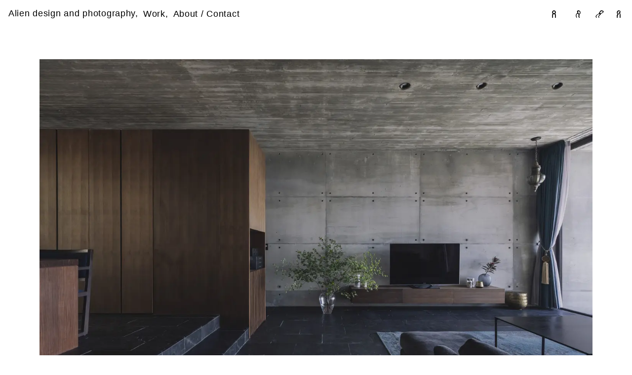

--- FILE ---
content_type: text/html; charset=UTF-8
request_url: https://aliendp.com/works/hatakeyama/
body_size: 5110
content:
<!DOCTYPE html>
<html lang="ja">
<head prefix="og: http://ogp.me/ns# fb: http://ogp.me/ns/fb# article: http://ogp.me/ns/article#">
<!-- Global site tag (gtag.js) - Google Analytics -->
<script async src="https://www.googletagmanager.com/gtag/js?id=G-TQTRGEBJBH"></script>
<script>
  window.dataLayer = window.dataLayer || [];
  function gtag(){dataLayer.push(arguments);}
  gtag('js', new Date());
  gtag('config', 'G-TQTRGEBJBH');
</script>
	<meta charset="utf-8">
	<meta http-equiv="X-UA-Compatible" content="IE=edge">
	<meta name="viewport" content="width=device-width,initial-scale=1.0">
	<title>畠山邸 | Works | Alien design and photography</title>
	<meta name="description" content="建築家である畠山武史氏の自邸のフォトディレクション及び撮影を担当しました。畠山氏のシグネイチャーとなる作品。 竣工より5年の歳月を経て得た「変化」と「成長」を重視して、ストーリーを感じる色味と構成に仕上げることで、 他の物件とは異なる存在観を表しました。壁と段差によるゾーニングと、内か外か錯覚を起こすような大きな開口など、「粗」な仕上げが美しく引き立つようなディレクション、撮影を行いました。">
	<meta name="keywords" content="Alien、Alien Design and Photography,Alien Design,Alien,Adp,エイリアン,エイリアンデザインアンドフォトグラフィー,エイリアンデザイン,井田佳明,井田明子,yoshiakiida,akikoida,沖縄,デザイン,デザイン会社,制作会社,クリエイティブ,グラフィックデザイン,撮影,フォトグラファー,建築写真,建築写真家,竣工写真,竣工撮影">
	<meta property="og:title" content="畠山邸 | Works | Alien design and photography">
	<meta property="og:type" content="article">
	<meta property="og:url" content="https://aliendp.com/works/hatakeyama/">
	<meta property="og:image" content="https://aliendp.com/st_wp/wp-content/uploads/2020/12/202008_04.jpg">
	<meta property="og:site_name" content="Alien design and photography">
	<meta property="og:description" content="建築家である畠山武史氏の自邸のフォトディレクション及び撮影を担当しました。畠山氏のシグネイチャーとなる作品。 竣工より5年の歳月を経て得た「変化」と「成長」を重視して、ストーリーを感じる色味と構成に仕上げることで、 他の物件とは異なる存在観を表しました。壁と段差によるゾーニングと、内か外か錯覚を起こすような大きな開口など、「粗」な仕上げが美しく引き立つようなディレクション、撮影を行いました。">
	<meta name="twitter:card" content="summary_large_image">
	<link rel="apple-touch-icon" sizes="180x180" href="/st_wp/wp-content/themes/alien_by_settenlab/img/apple-touch-icon.png">
	<link rel="icon" type="image/png" sizes="32x32" href="/st_wp/wp-content/themes/alien_by_settenlab/img/favicon-32x32.png">
	<link rel="icon" type="image/png" sizes="16x16" href="/st_wp/wp-content/themes/alien_by_settenlab/img/favicon-16x16.png">
	<link rel="manifest" href="/st_wp/wp-content/themes/alien_by_settenlab/img/site.webmanifest">
	<link rel="mask-icon" href="/st_wp/wp-content/themes/alien_by_settenlab/img/safari-pinned-tab.svg" color="#3f6e7b">
	<link rel="shortcut icon" href="/st_wp/wp-content/themes/alien_by_settenlab/img/favicon.ico">
	<meta name="msapplication-TileColor" content="#ffffff">
	<meta name="msapplication-config" content="/st_wp/wp-content/themes/alien_by_settenlab/img/browserconfig.xml">
	<meta name="theme-color" content="#ffffff">
	<script>
		function let_vh() {
			let vh = window.innerHeight * 0.01;
			document.documentElement.style.setProperty('--vh', `${vh}px`);
		}
		let_vh();
	</script>
	<script>
		(function(d) {var config = {kitId: 'mnq6lwv', scriptTimeout: 3000, async: true }, h=d.documentElement,t=setTimeout(function(){h.className=h.className.replace(/\bwf-loading\b/g,"")+" wf-inactive";},config.scriptTimeout),tk=d.createElement("script"),f=false,s=d.getElementsByTagName("script")[0],a;h.className+=" wf-loading";tk.src='https://use.typekit.net/'+config.kitId+'.js';tk.async=true;tk.onload=tk.onreadystatechange=function(){a=this.readyState;if(f||a&&a!="complete"&&a!="loaded")return;f=true;clearTimeout(t);try{Typekit.load(config)}catch(e){}};s.parentNode.insertBefore(tk,s) })(document); </script>
	<link rel="stylesheet" href="https://aliendp.com/st_wp/wp-content/themes/alien_by_settenlab/style.css?1609995828">
	<script src="https://cdn.jsdelivr.net/npm/smooth-scroll@12.1.5/dist/js/smooth-scroll.min.js" async></script>
	<script src="https://aliendp.com/st_wp/wp-content/themes/alien_by_settenlab/js/scripts.js?1609122919" async></script>
	<meta name='robots' content='max-image-preview:large' />
<style id='classic-theme-styles-inline-css' type='text/css'>
/*! This file is auto-generated */
.wp-block-button__link{color:#fff;background-color:#32373c;border-radius:9999px;box-shadow:none;text-decoration:none;padding:calc(.667em + 2px) calc(1.333em + 2px);font-size:1.125em}.wp-block-file__button{background:#32373c;color:#fff;text-decoration:none}
</style>
<style id='global-styles-inline-css' type='text/css'>
body{--wp--preset--color--black: #000000;--wp--preset--color--cyan-bluish-gray: #abb8c3;--wp--preset--color--white: #ffffff;--wp--preset--color--pale-pink: #f78da7;--wp--preset--color--vivid-red: #cf2e2e;--wp--preset--color--luminous-vivid-orange: #ff6900;--wp--preset--color--luminous-vivid-amber: #fcb900;--wp--preset--color--light-green-cyan: #7bdcb5;--wp--preset--color--vivid-green-cyan: #00d084;--wp--preset--color--pale-cyan-blue: #8ed1fc;--wp--preset--color--vivid-cyan-blue: #0693e3;--wp--preset--color--vivid-purple: #9b51e0;--wp--preset--gradient--vivid-cyan-blue-to-vivid-purple: linear-gradient(135deg,rgba(6,147,227,1) 0%,rgb(155,81,224) 100%);--wp--preset--gradient--light-green-cyan-to-vivid-green-cyan: linear-gradient(135deg,rgb(122,220,180) 0%,rgb(0,208,130) 100%);--wp--preset--gradient--luminous-vivid-amber-to-luminous-vivid-orange: linear-gradient(135deg,rgba(252,185,0,1) 0%,rgba(255,105,0,1) 100%);--wp--preset--gradient--luminous-vivid-orange-to-vivid-red: linear-gradient(135deg,rgba(255,105,0,1) 0%,rgb(207,46,46) 100%);--wp--preset--gradient--very-light-gray-to-cyan-bluish-gray: linear-gradient(135deg,rgb(238,238,238) 0%,rgb(169,184,195) 100%);--wp--preset--gradient--cool-to-warm-spectrum: linear-gradient(135deg,rgb(74,234,220) 0%,rgb(151,120,209) 20%,rgb(207,42,186) 40%,rgb(238,44,130) 60%,rgb(251,105,98) 80%,rgb(254,248,76) 100%);--wp--preset--gradient--blush-light-purple: linear-gradient(135deg,rgb(255,206,236) 0%,rgb(152,150,240) 100%);--wp--preset--gradient--blush-bordeaux: linear-gradient(135deg,rgb(254,205,165) 0%,rgb(254,45,45) 50%,rgb(107,0,62) 100%);--wp--preset--gradient--luminous-dusk: linear-gradient(135deg,rgb(255,203,112) 0%,rgb(199,81,192) 50%,rgb(65,88,208) 100%);--wp--preset--gradient--pale-ocean: linear-gradient(135deg,rgb(255,245,203) 0%,rgb(182,227,212) 50%,rgb(51,167,181) 100%);--wp--preset--gradient--electric-grass: linear-gradient(135deg,rgb(202,248,128) 0%,rgb(113,206,126) 100%);--wp--preset--gradient--midnight: linear-gradient(135deg,rgb(2,3,129) 0%,rgb(40,116,252) 100%);--wp--preset--font-size--small: 13px;--wp--preset--font-size--medium: 20px;--wp--preset--font-size--large: 36px;--wp--preset--font-size--x-large: 42px;--wp--preset--spacing--20: 0.44rem;--wp--preset--spacing--30: 0.67rem;--wp--preset--spacing--40: 1rem;--wp--preset--spacing--50: 1.5rem;--wp--preset--spacing--60: 2.25rem;--wp--preset--spacing--70: 3.38rem;--wp--preset--spacing--80: 5.06rem;--wp--preset--shadow--natural: 6px 6px 9px rgba(0, 0, 0, 0.2);--wp--preset--shadow--deep: 12px 12px 50px rgba(0, 0, 0, 0.4);--wp--preset--shadow--sharp: 6px 6px 0px rgba(0, 0, 0, 0.2);--wp--preset--shadow--outlined: 6px 6px 0px -3px rgba(255, 255, 255, 1), 6px 6px rgba(0, 0, 0, 1);--wp--preset--shadow--crisp: 6px 6px 0px rgba(0, 0, 0, 1);}:where(.is-layout-flex){gap: 0.5em;}:where(.is-layout-grid){gap: 0.5em;}body .is-layout-flex{display: flex;}body .is-layout-flex{flex-wrap: wrap;align-items: center;}body .is-layout-flex > *{margin: 0;}body .is-layout-grid{display: grid;}body .is-layout-grid > *{margin: 0;}:where(.wp-block-columns.is-layout-flex){gap: 2em;}:where(.wp-block-columns.is-layout-grid){gap: 2em;}:where(.wp-block-post-template.is-layout-flex){gap: 1.25em;}:where(.wp-block-post-template.is-layout-grid){gap: 1.25em;}.has-black-color{color: var(--wp--preset--color--black) !important;}.has-cyan-bluish-gray-color{color: var(--wp--preset--color--cyan-bluish-gray) !important;}.has-white-color{color: var(--wp--preset--color--white) !important;}.has-pale-pink-color{color: var(--wp--preset--color--pale-pink) !important;}.has-vivid-red-color{color: var(--wp--preset--color--vivid-red) !important;}.has-luminous-vivid-orange-color{color: var(--wp--preset--color--luminous-vivid-orange) !important;}.has-luminous-vivid-amber-color{color: var(--wp--preset--color--luminous-vivid-amber) !important;}.has-light-green-cyan-color{color: var(--wp--preset--color--light-green-cyan) !important;}.has-vivid-green-cyan-color{color: var(--wp--preset--color--vivid-green-cyan) !important;}.has-pale-cyan-blue-color{color: var(--wp--preset--color--pale-cyan-blue) !important;}.has-vivid-cyan-blue-color{color: var(--wp--preset--color--vivid-cyan-blue) !important;}.has-vivid-purple-color{color: var(--wp--preset--color--vivid-purple) !important;}.has-black-background-color{background-color: var(--wp--preset--color--black) !important;}.has-cyan-bluish-gray-background-color{background-color: var(--wp--preset--color--cyan-bluish-gray) !important;}.has-white-background-color{background-color: var(--wp--preset--color--white) !important;}.has-pale-pink-background-color{background-color: var(--wp--preset--color--pale-pink) !important;}.has-vivid-red-background-color{background-color: var(--wp--preset--color--vivid-red) !important;}.has-luminous-vivid-orange-background-color{background-color: var(--wp--preset--color--luminous-vivid-orange) !important;}.has-luminous-vivid-amber-background-color{background-color: var(--wp--preset--color--luminous-vivid-amber) !important;}.has-light-green-cyan-background-color{background-color: var(--wp--preset--color--light-green-cyan) !important;}.has-vivid-green-cyan-background-color{background-color: var(--wp--preset--color--vivid-green-cyan) !important;}.has-pale-cyan-blue-background-color{background-color: var(--wp--preset--color--pale-cyan-blue) !important;}.has-vivid-cyan-blue-background-color{background-color: var(--wp--preset--color--vivid-cyan-blue) !important;}.has-vivid-purple-background-color{background-color: var(--wp--preset--color--vivid-purple) !important;}.has-black-border-color{border-color: var(--wp--preset--color--black) !important;}.has-cyan-bluish-gray-border-color{border-color: var(--wp--preset--color--cyan-bluish-gray) !important;}.has-white-border-color{border-color: var(--wp--preset--color--white) !important;}.has-pale-pink-border-color{border-color: var(--wp--preset--color--pale-pink) !important;}.has-vivid-red-border-color{border-color: var(--wp--preset--color--vivid-red) !important;}.has-luminous-vivid-orange-border-color{border-color: var(--wp--preset--color--luminous-vivid-orange) !important;}.has-luminous-vivid-amber-border-color{border-color: var(--wp--preset--color--luminous-vivid-amber) !important;}.has-light-green-cyan-border-color{border-color: var(--wp--preset--color--light-green-cyan) !important;}.has-vivid-green-cyan-border-color{border-color: var(--wp--preset--color--vivid-green-cyan) !important;}.has-pale-cyan-blue-border-color{border-color: var(--wp--preset--color--pale-cyan-blue) !important;}.has-vivid-cyan-blue-border-color{border-color: var(--wp--preset--color--vivid-cyan-blue) !important;}.has-vivid-purple-border-color{border-color: var(--wp--preset--color--vivid-purple) !important;}.has-vivid-cyan-blue-to-vivid-purple-gradient-background{background: var(--wp--preset--gradient--vivid-cyan-blue-to-vivid-purple) !important;}.has-light-green-cyan-to-vivid-green-cyan-gradient-background{background: var(--wp--preset--gradient--light-green-cyan-to-vivid-green-cyan) !important;}.has-luminous-vivid-amber-to-luminous-vivid-orange-gradient-background{background: var(--wp--preset--gradient--luminous-vivid-amber-to-luminous-vivid-orange) !important;}.has-luminous-vivid-orange-to-vivid-red-gradient-background{background: var(--wp--preset--gradient--luminous-vivid-orange-to-vivid-red) !important;}.has-very-light-gray-to-cyan-bluish-gray-gradient-background{background: var(--wp--preset--gradient--very-light-gray-to-cyan-bluish-gray) !important;}.has-cool-to-warm-spectrum-gradient-background{background: var(--wp--preset--gradient--cool-to-warm-spectrum) !important;}.has-blush-light-purple-gradient-background{background: var(--wp--preset--gradient--blush-light-purple) !important;}.has-blush-bordeaux-gradient-background{background: var(--wp--preset--gradient--blush-bordeaux) !important;}.has-luminous-dusk-gradient-background{background: var(--wp--preset--gradient--luminous-dusk) !important;}.has-pale-ocean-gradient-background{background: var(--wp--preset--gradient--pale-ocean) !important;}.has-electric-grass-gradient-background{background: var(--wp--preset--gradient--electric-grass) !important;}.has-midnight-gradient-background{background: var(--wp--preset--gradient--midnight) !important;}.has-small-font-size{font-size: var(--wp--preset--font-size--small) !important;}.has-medium-font-size{font-size: var(--wp--preset--font-size--medium) !important;}.has-large-font-size{font-size: var(--wp--preset--font-size--large) !important;}.has-x-large-font-size{font-size: var(--wp--preset--font-size--x-large) !important;}
.wp-block-navigation a:where(:not(.wp-element-button)){color: inherit;}
:where(.wp-block-post-template.is-layout-flex){gap: 1.25em;}:where(.wp-block-post-template.is-layout-grid){gap: 1.25em;}
:where(.wp-block-columns.is-layout-flex){gap: 2em;}:where(.wp-block-columns.is-layout-grid){gap: 2em;}
.wp-block-pullquote{font-size: 1.5em;line-height: 1.6;}
</style>
<link rel="https://api.w.org/" href="https://aliendp.com/wp-json/" /><link rel="alternate" type="application/json" href="https://aliendp.com/wp-json/wp/v2/posts/138" /><link rel="canonical" href="https://aliendp.com/works/hatakeyama/" />
<link rel="alternate" type="application/json+oembed" href="https://aliendp.com/wp-json/oembed/1.0/embed?url=https%3A%2F%2Faliendp.com%2Fworks%2Fhatakeyama%2F" />
<link rel="alternate" type="text/xml+oembed" href="https://aliendp.com/wp-json/oembed/1.0/embed?url=https%3A%2F%2Faliendp.com%2Fworks%2Fhatakeyama%2F&#038;format=xml" />
</head>
<body class="">
<header id="header" class="header">
	<div class="header-innr">
		<div class="header-logo">
			<a href="/" class="header-logo__anch">Alien design and photography</a>
		</div>
		<div class="header-nav">
			<div class="header-nav-tgl">
				<button type="button" class="header-nav-tgl__btn">
					<span class="header-nav-tgl__hamburger"></span>
				</button>
			</div>
			<nav class="header-nav__innr">
				<ul class="global-nav">
					<li class="global-nav__item root">
						<a href="/" class="global-nav__anch root">Alien</a>
					</li>
					<li class="global-nav__item work">
						<a href="/works/" class="global-nav__anch work">Work</a>
					</li>
					<li class="global-nav__item ac">
						<a href="/about-contact/" class="global-nav__anch ac">About / Contact</a>
					</li>
					<li class="global-nav__item insta">
						<a href="https://www.instagram.com/alien_dandp/" class="global-nav__anch insta" target="_blank" rel="noopener">Instagram</a>
					</li>
					<li class="global-nav__item fb">
						<a href="https://www.facebook.com/tabifoto23" class="global-nav__anch fb" target="_blank" rel="noopener">Facebook</a>
					</li>
				</ul>
			</nav>
		</div>
		<div class="header-aliens">
			<ul class="header-aliens-list">
				<li class="header-aliens-list__item">
					<a href="" class="header-aliens-list__anch">
						<img src="https://aliendp.com/st_wp/wp-content/themes/alien_by_settenlab/img/common/icon_alien_01.svg" width="8" height="15" alt="" decoding="async" class="header-aliens-list__img">
					</a>
				</li>
				<li class="header-aliens-list__item">
					<a href="" class="header-aliens-list__anch">
						<img src="https://aliendp.com/st_wp/wp-content/themes/alien_by_settenlab/img/common/icon_alien_02.svg" width="10" height="15" alt="" decoding="async" class="header-aliens-list__img">
					</a>
				</li>
				<li class="header-aliens-list__item">
					<a href="" class="header-aliens-list__anch">
						<img src="https://aliendp.com/st_wp/wp-content/themes/alien_by_settenlab/img/common/icon_alien_03.svg" width="17" height="15" alt="" decoding="async" class="header-aliens-list__img">
					</a>
				</li>
				<li class="header-aliens-list__item">
					<a href="" class="header-aliens-list__anch">
						<img src="https://aliendp.com/st_wp/wp-content/themes/alien_by_settenlab/img/common/icon_alien_04.svg" width="8" height="15" alt="" decoding="async" class="header-aliens-list__img">
					</a>
				</li>
			</ul>
		</div>
	</div>
</header>
<main class="main">	<article class="works-single">
					<div class="works-single-eyecatch">
			<img src="https://aliendp.com/st_wp/wp-content/uploads/2020/12/202008_04.jpg" width="1120" height="747" alt="" class="works-single-eyecatch__img" decoding="async">
		</div>
		<div class="works-single-det">
					<h1 class="works-single-det__ttl">畠山邸</h1>
			<ul class="works-single-det-list">
							<li class="works-single-det-list__item">Design</li>
							<li class="works-single-det-list__item">Photography</li>
									</ul>
						<section class="works-single-det-credit">
				<h3 class="works-single-det-credit__ttl">credit</h3>
				<ul class="works-single-det-credit-list">
									<li class="works-single-det-credit-list__item">architectural design:CLAIR archi lab</li>
									<li class="works-single-det-credit-list__item">direction:aco ida(alien design and photography)</li>
									<li class="works-single-det-credit-list__item">photography:yoshiaki ida(alien design and photography)</li>
									<li class="works-single-det-credit-list__item"></li>
								</ul>
			</section>
					</div>
				<div class="works-single-desc">
			<p>建築家である畠山武史氏の自邸のフォトディレクション及び撮影を担当しました。</p>
<p>畠山<span class="s1">氏のシグネイチャーとなる作品。 </span>竣工より5年の歳月を経て得た「変化」と「成長」を<span class="s1">重視して、ストーリーを感じる色味と構成に仕上げることで、 他の物件とは異なる存在観を表しました。壁と段差によるゾーニングと、内か外か錯覚を起こすような大きな開口など</span>、<span class="s1">「粗」な仕上げが美しく引き立つようなディレクション、撮影を行いました。</span></p>
		</div>
				<div class="works-single-pics">
								<p class="works-single-pics__item"><img src="https://aliendp.com/st_wp/wp-content/uploads/2020/12/202008_01-e1608872256412.jpg" width="1120" height="747" alt="" class="works-single-pics__img" decoding="async" loading="lazy"></p>
							<p class="works-single-pics__item"><img src="https://aliendp.com/st_wp/wp-content/uploads/2020/12/202008_02.jpg" width="1120" height="747" alt="" class="works-single-pics__img" decoding="async" loading="lazy"></p>
							<p class="works-single-pics__item"><img src="https://aliendp.com/st_wp/wp-content/uploads/2020/12/202008_04.jpg" width="1120" height="747" alt="" class="works-single-pics__img" decoding="async" loading="lazy"></p>
							<p class="works-single-pics__item"><img src="https://aliendp.com/st_wp/wp-content/uploads/2020/12/202008_03.jpg" width="1120" height="747" alt="" class="works-single-pics__img" decoding="async" loading="lazy"></p>
							<p class="works-single-pics__item"><img src="https://aliendp.com/st_wp/wp-content/uploads/2020/12/202008_05.jpg" width="1120" height="747" alt="" class="works-single-pics__img" decoding="async" loading="lazy"></p>
							<p class="works-single-pics__item"><img src="https://aliendp.com/st_wp/wp-content/uploads/2020/12/202008_07.jpg" width="747" height="1120" alt="" class="works-single-pics__img" decoding="async" loading="lazy"></p>
							<p class="works-single-pics__item"><img src="https://aliendp.com/st_wp/wp-content/uploads/2020/12/202008_06.jpg" width="747" height="1120" alt="" class="works-single-pics__img" decoding="async" loading="lazy"></p>
							<p class="works-single-pics__item"><img src="https://aliendp.com/st_wp/wp-content/uploads/2020/12/202008_08.jpg" width="1120" height="747" alt="" class="works-single-pics__img" decoding="async" loading="lazy"></p>
							<p class="works-single-pics__item"><img src="https://aliendp.com/st_wp/wp-content/uploads/2020/12/202008_09.jpg" width="747" height="1120" alt="" class="works-single-pics__img" decoding="async" loading="lazy"></p>
							<p class="works-single-pics__item"><img src="https://aliendp.com/st_wp/wp-content/uploads/2020/12/202008_10.jpg" width="1120" height="747" alt="" class="works-single-pics__img" decoding="async" loading="lazy"></p>
							<p class="works-single-pics__item"><img src="https://aliendp.com/st_wp/wp-content/uploads/2020/12/202008_11.jpg" width="747" height="1120" alt="" class="works-single-pics__img" decoding="async" loading="lazy"></p>
							<p class="works-single-pics__item"><img src="https://aliendp.com/st_wp/wp-content/uploads/2020/12/202008_13.jpg" width="1120" height="746" alt="" class="works-single-pics__img" decoding="async" loading="lazy"></p>
							<p class="works-single-pics__item"><img src="https://aliendp.com/st_wp/wp-content/uploads/2020/12/202008_14.jpg" width="1120" height="746" alt="" class="works-single-pics__img" decoding="async" loading="lazy"></p>
							<p class="works-single-pics__item"><img src="https://aliendp.com/st_wp/wp-content/uploads/2020/12/202008_15.jpg" width="1120" height="746" alt="" class="works-single-pics__img" decoding="async" loading="lazy"></p>
					</div>
		<div class="works-single-share">
			<input type="text" class="works-single-share__input" value="https://aliendp.com/works/hatakeyama/">
			<button type="button" class="works-single-share__btn">
				<span class="works-single-share__btn-label"></span>
				<span class="works-single-share__btn-icon"><img src="https://aliendp.com/st_wp/wp-content/themes/alien_by_settenlab/img/common/icon_arrow-down.svg" width="18" height="36" alt="" decoding="async" loading="lazy"></span>
			</button>
		</div>
		</article>
	<div class="works-single-pagination">
			<div class="works-single-pagination__item prev">
					<a href="https://aliendp.com/works/sesoko/" class="works-single-pagination__anch prev"><span class="works-single-pagination__icon"><img src="https://aliendp.com/st_wp/wp-content/themes/alien_by_settenlab/img/common/icon_arrow-left.svg" width="36" height="18" alt="" decoding="async" loading="lazy"></span><span class="works-single-pagination__label">PREVIOUS</span></a>
				</div>
		<div class="works-single-pagination__item list">
			<a href="/works/" class="works-single-pagination__anch list"><img src="https://aliendp.com/st_wp/wp-content/themes/alien_by_settenlab/img/common/icon_back-list.svg" width="50" height="50" alt="" decoding="async" loading="lazy"></a>
		</div>
		<div class="works-single-pagination__item next">
					<a href="https://aliendp.com/works/202011a/" class="works-single-pagination__anch next"><span class="works-single-pagination__label">NEXT</span><span class="works-single-pagination__icon"><img src="https://aliendp.com/st_wp/wp-content/themes/alien_by_settenlab/img/common/icon_arrow-left.svg" width="36" height="18" alt="" decoding="async" loading="lazy"></span></a>
				</div>
	</div>
</main>
<footer id="footer" class="footer">
	<p class="footer-copy">&copy; Alien design and photography</p>
</footer>

		<script type="application/ld+json">
		{
			"@context": "http://schema.org",
			"@type": "BreadcrumbList",
			"itemListElement":
			[
				{
					"@type": "ListItem",
					"position": 1,
					"item":
					{
						"@id": "https://aliendp.com",
						"name": "Home"
					}
				},
					{
						"@type": "ListItem",
						"position": 2,
						"item":
						{
							"@id": "https://aliendp.com/works/hatakeyama/",
							"name": "畠山邸"
						}
					}
					{
						"@type": "ListItem",
						"position": 2,
						"item":
						{
							"@id": "https://aliendp.com/works/",
							"name": "投稿"
						}
					},
					{
						"@type": "ListItem",
						"position": 3,
						"item":
						{
							"@id": "https://aliendp.com/works/hatakeyama/",
							"name": "畠山邸"
						}
					}
		]
	}
	</script>
	</body>
</html>

--- FILE ---
content_type: text/css
request_url: https://aliendp.com/st_wp/wp-content/themes/alien_by_settenlab/style.css?1609995828
body_size: 6849
content:
@charset "UTF-8";
/*!
Theme Name:aliendp_by_settenlab
Description:AlienDP WordPressテーマ
Version: 1.0
Author: settenLab
Author URI: http://settenlab.jp
*/
/*///////////*/
/*--- var ---*/
/*///////////*/
/*--- reset ---*/
html {
  /*position:relative; min-height:100%;*/
  font-size: 10px; }

body, div, dl, dt, dd, ul, ol, li, h1, h2, h3, h4, h5, h6, pre, form, fieldset, input, p, blockquote, hr, header, footer, nav, aside, section {
  margin: 0;
  padding: 0; }

h1, h2, h3, h4, h5, h6 {
  font-weight: normal;
  font-size: 100%; }

address, caption, cite, code, dfn, h1, h2, h3, h4, th, var {
  font-style: normal;
  font-weight: normal; }

fieldset, img, abbr {
  border: 0; }

img {
  vertical-align: top; }

ol, ul {
  list-style: none; }

table {
  border-collapse: collapse;
  border-spacing: 0;
  margin: 0 auto; }

th, td {
  margin: 0;
  padding: 0; }

th, td {
  text-align: left;
  vertical-align: top; }

caption, th {
  text-align: left;
  margin: auto; }

object, embed {
  vertical-align: top; }

legend {
  display: none; }

header, footer, main, article, section, nav, aside {
  display: block; }

button {
  -webkit-appearance: none;
  -moz-appearance: none;
  appearance: none;
  padding: 0;
  margin: 0;
  font-family: YuGothic, "Yu Gothic Medium", noto-sans-cjk-jp, "ヒラギノ角ゴ Pro W3", "Hiragino Kaku Gothic Pro", "メイリオ", Verdana, "ＭＳ Ｐゴシック", sans-serif;
  font-weight: 400;
  font-style: normal;
  background-color: transparent;
  border: none;
  border-radius: 0;
  cursor: pointer; }
  button:focus {
    outline: none; }

hr {
  border: none;
  border-top: 1px #dcdddd solid; }

* {
  -webkit-box-sizing: border-box;
  -moz-box-sizing: border-box;
  box-sizing: border-box;
  -webkit-tap-highlight-color: transparent; }
  *:before, *:after {
    -webkit-box-sizing: border-box;
    -moz-box-sizing: border-box;
    box-sizing: border-box; }

a:link, a:focus, a:visited, a.is_hov {
  color: #000;
  text-decoration: none;
  outline: none; }

:root {
  --vh: 100vh; }

html, body {
  height: 100%;
  min-width: 100%; }

body {
  display: flex;
  flex-direction: column;
  justify-content: flex-start;
  width: 100%;
  font-family: "Arial", neue-haas-grotesk-text, YuGothic, "Yu Gothic Medium", noto-sans-cjk-jp, "ヒラギノ角ゴ Pro W3", "Hiragino Kaku Gothic Pro", "メイリオ", Verdana, "ＭＳ Ｐゴシック", sans-serif;
  font-weight: 400;
  -webkit-font-smoothing: antialiased;
  color: #000;
  font-size: 1.2rem;
  line-height: 1.55; }

/*//////////////*/
/*--- common ---*/
/*//////////////*/
.header {
  position: fixed;
  top: 0;
  left: 0;
  z-index: 500;
  width: 100%; }
  .header-innr {
    display: flex;
    justify-content: space-between;
    align-items: center;
    height: 42px;
    padding: 0 11px;
    margin: 0 auto; }
  .header-logo {
    flex: 0 0 auto; }
    .header-logo__anch {
      display: block;
      font-size: 1.6rem;
      letter-spacing: 0.01em;
      line-height: 1; }
  .header-nav {
    position: fixed;
    right: 0;
    bottom: 0;
    width: 100%;
    height: 100%;
    height: -webkit-fill-available;
    pointer-events: none; }
    .nav-open .header-nav, .nav-already.nav-open .header-nav {
      pointer-events: auto; }
    .header-nav__innr {
      position: absolute;
      top: 0;
      left: 0;
      width: 100%;
      height: 100%;
      background-color: #fff;
      overflow: hidden;
      opacity: 0; }
      .nav-open .header-nav__innr, .nav-already.nav-open .header-nav__innr {
        opacity: 1; }
    .header-nav-tgl {
      position: absolute;
      right: 24px;
      bottom: 24px;
      z-index: 10;
      width: 50px;
      height: 50px;
      pointer-events: auto; }
      .header-nav-tgl__btn {
        width: 100%;
        height: 100%;
        background-color: #000;
        border-radius: 50%; }
      .header-nav-tgl__hamburger {
        display: block;
        position: relative;
        width: 24px;
        height: 1px;
        margin: 0 auto;
        background-color: #fff;
        transition: background-color .2s; }
        .header-nav-tgl__hamburger:before, .header-nav-tgl__hamburger:after {
          content: '';
          display: block;
          position: absolute;
          left: 0;
          width: 100%;
          height: 100%;
          background-color: #fff;
          transform-origin: center;
          transition: transform 0.3s cubic-bezier(0, 0, 0, 1); }
        .header-nav-tgl__hamburger:before {
          top: -6px; }
        .header-nav-tgl__hamburger:after {
          bottom: -6px; }
        .nav-open .header-nav-tgl__hamburger {
          background-color: rgba(255, 255, 255, 0); }
          .nav-open .header-nav-tgl__hamburger:before {
            transform: translateY(6px) rotate(45deg); }
          .nav-open .header-nav-tgl__hamburger:after {
            transform: translateY(-6px) rotate(-45deg); }
  .header-aliens-list {
    flex: 0 0 auto;
    display: flex;
    align-items: center;
    padding-top: 8px;
    padding-right: 6px;
    line-height: 1; }
    .header-aliens-list__item {
      flex: 0 0 auto; }
      .header-aliens-list__item:nth-of-type(1) {
        margin-right: 27px; }
      .header-aliens-list__item:nth-of-type(2) {
        margin-right: 20px; }
      .header-aliens-list__item:nth-of-type(3) {
        margin-right: 18px; }
    .header-aliens-list__anch {
      display: block;
      pointer-events: none; }
    .header-aliens-list__img {
      display: block;
      width: auto;
      height: 10px; }

.global-nav {
  padding: 11px; }
  .global-nav__item:not(:nth-last-of-type(1)) {
    margin-bottom: 4px; }
  .global-nav__anch {
    display: block;
    font-size: 4rem;
    line-height: 1; }
    .global-nav__anch:active {
      font-style: italic; }

.main {
  flex: 0 0 auto;
  width: 100%;
  padding: 52px 11px 0;
  margin: 0 auto; }
  .front-page .main {
    padding-top: 0; }

.footer {
  flex: 0 0 auto;
  display: flex;
  align-items: center;
  width: 100%;
  height: 39px;
  padding: 0 11px;
  margin: auto auto 0; }
  .footer-copy {
    flex: 0 0 auto;
    font-size: 1.2rem;
    letter-spacing: 0.01em;
    line-height: 1; }

.notfound {
  font-size: 5vmin; }

@media screen and (min-width: 576px) {
  .header-innr {
    height: 46px;
    padding: 0 12px; }
  .header-aliens-list__img {
    height: 12px; }

  .global-nav {
    padding: 12px; }
    .global-nav__item:not(:nth-last-of-type(1)) {
      margin-bottom: 6px; }

  .main {
    padding: 56px 12px 0; }
    .front-page .main {
      padding-top: 0; }

  .footer {
    padding: 0 12px; }
    .footer-copy {
      font-size: 1.3rem; } }
@media screen and (min-width: 768px) {
  .header-innr {
    height: 50px;
    padding: 0 14px; }
  .header-logo__anch {
    font-size: 1.7rem;
    letter-spacing: 0.04em;
    position: relative; }
    .header-logo__anch:after {
      content: ',';
      margin-right: 7px;
      pointer-events: none; }
    .header-logo__anch:before {
      content: '';
      display: block;
      position: absolute;
      right: 12px;
      bottom: -4px;
      left: 0;
      height: 1px;
      background-color: #000;
      transform-origin: left center;
      transition: transform 0.3s cubic-bezier(1, 0, 0, 1);
      transform: scaleX(0); }
    .header-logo__anch:hover:before {
      transform: scaleX(1); }
  .header-nav {
    position: static;
    width: auto;
    height: auto;
    pointer-events: auto;
    flex: 0 0 auto;
    margin-top: 2px;
    margin-right: auto; }
    .header-nav__innr {
      position: static;
      background-color: transparent;
      overflow: visible;
      -webkit-clip-path: none;
      clip-path: none;
      opacity: 1; }
      .nav-already .header-nav__innr {
        animation: none; }
      .nav-open .header-nav__innr, .nav-already.nav-open .header-nav__innr {
        animation: none; }
    .header-nav-tgl {
      display: none; }
  .header-aliens-list__img {
    height: 13px; }

  .global-nav {
    padding: 0;
    display: flex;
    align-items: center; }
    .global-nav__item:not(:nth-last-of-type(1)) {
      margin-bottom: 0;
      margin-right: 7px; }
    .global-nav__item.root {
      display: none; }
    .global-nav__item.insta {
      display: none; }
    .global-nav__item.fb {
      display: none; }
    .global-nav__anch {
      font-size: 1.7rem;
      position: relative;
      letter-spacing: 0.04em; }
      .global-nav__anch:after {
        content: ','; }
      .global-nav__anch:active {
        font-style: normal; }
      .global-nav__anch.ac:after {
        display: none; }
      .global-nav__anch.ac:before {
        right: 0; }
      .global-nav__anch:before {
        content: '';
        display: block;
        position: absolute;
        right: 6px;
        bottom: -4px;
        left: 0;
        height: 1px;
        background-color: #000;
        transform-origin: left center;
        transition: transform 0.3s cubic-bezier(1, 0, 0, 1);
        transform: scaleX(0); }
      .global-nav__anch:hover:before {
        transform: scaleX(1); }

  .main {
    padding: 60px 14px 0; }
    .front-page .main {
      padding-top: 0; }

  .footer {
    padding: 0 14px; } }
@media screen and (min-width: 992px) {
  .header-innr {
    height: 53px;
    padding: 0 17px; }
  .header-logo__anch {
    font-size: 1.8rem; }
    .header-logo__anch:after {
      margin-right: 10px; }
    .header-logo__anch:before {
      right: 16px; }
  .header-aliens-list__img {
    height: 13px; }

  .global-nav__item:not(:nth-last-of-type(1)) {
    margin-right: 10px; }
  .global-nav__anch {
    font-size: 1.8rem; }
    .global-nav__anch:before {
      right: 6px; }

  .main {
    padding: 80px 17px 0; }
    .front-page .main {
      padding-top: 0; }

  .footer {
    height: 46px;
    padding: 0 17px; }
    .footer-copy {
      font-size: 1.8rem; } }
@media screen and (min-width: 1200px) {
  .header-aliens-list {
    padding-top: 4px; }
    .header-aliens-list__item:nth-of-type(1) {
      margin-right: 40px; }
    .header-aliens-list__item:nth-of-type(2) {
      margin-right: 30px; }
    .header-aliens-list__item:nth-of-type(3) {
      margin-right: 26px; }
    .header-aliens-list__img {
      height: 15px; } }
/*/////////////*/
/*--- index ---*/
/*/////////////*/
.custom-cursor {
  display: block;
  position: fixed;
  top: -20px;
  left: -8px;
  z-index: 50;
  width: 17px;
  pointer-events: none;
  opacity: 0;
  transform: translate(0, 0);
  transition: opacity 0.2s, transform 0.1s cubic-bezier(0, 0, 0, 1); }
  .custom-cursor.show {
    cursor: none;
    opacity: 1; }

.mv {
  position: relative;
  height: 100vh;
  height: calc(var(--vh) * 100);
  margin-right: -11px;
  margin-left: -11px; }
  .mv-bg {
    position: absolute;
    top: 0;
    left: 0;
    width: 100%;
    height: 100%; }
    .mv-bg__img {
      width: 100%;
      height: 100%;
      object-fit: cover; }
  .mv-catch {
    display: flex;
    flex-direction: column;
    justify-content: center;
    position: absolute;
    top: 0;
    left: 0;
    width: 100%;
    height: 100%;
    padding: 11px;
    font-size: 1.8rem; }
    .mv-catch__txt {
      margin-bottom: 7px;
      line-height: 1; }
      .mv-catch__txt:nth-of-type(2) {
        display: flex;
        flex-direction: column;
        margin-bottom: 0; }
    .mv-catch__white-label {
      display: inline-block;
      padding: 2px 4px;
      width: fit-content;
      background-color: #fff; }
      .mv-catch__white-label:not(:nth-last-of-type(1)) {
        margin-bottom: 7px; }
  .mv-cap {
    display: none; }
  .mv-anch {
    display: block;
    position: absolute;
    top: 0;
    left: 0;
    width: 100%;
    height: 100%;
    cursor: none; }

.idx_works {
  padding: 16px 0; }
  .idx_works-item {
    width: 100%;
    padding-bottom: 10px; }
    .idx_works-item__innr {
      display: block;
      width: 100%; }
    .idx_works-item__bg {
      position: relative;
      width: 100%;
      height: 247px;
      overflow: hidden; }
      .idx_works-item__bg:after {
        content: '';
        display: block;
        position: absolute;
        top: 0;
        left: 0;
        width: 100%;
        height: 100%;
        background-color: rgba(27, 27, 27, 0.5);
        transition: opacity .3s;
        opacity: 0; }
        .idx_works-item__innr:active .idx_works-item__bg:after, .idx_works-item__innr:hover .idx_works-item__bg:after {
          opacity: 1; }
      .idx_works-item__bg-img {
        display: block;
        position: absolute;
        top: 0;
        left: 0;
        width: 100%;
        height: 100%;
        object-fit: cover;
        transform: scale(1.005); }
    .idx_works-item-cap {
      padding-top: 8px; }
      .idx_works-item-cap__ttl {
        font-size: 1.7rem;
        line-height: 1.5;
        letter-spacing: 0.01em; }
        .idx_works-item-cap__ttl:before {
          content: '';
          display: block;
          width: 0;
          height: 0;
          margin-top: calc((1 - 1.5) * .5em); }
        @media all and (-ms-high-contrast: none) {
          .idx_works-item-cap__ttl:before {
            margin-top: 0; } }
      .idx_works-item-cap-dets__item {
        font-size: 1.7rem;
        line-height: 1.5;
        letter-spacing: 0.01em; }
        .idx_works-item-cap-dets__item:before {
          content: '';
          display: block;
          width: 0;
          height: 0;
          margin-top: calc((1 - 1.5) * .5em); }
        @media all and (-ms-high-contrast: none) {
          .idx_works-item-cap-dets__item:before {
            margin-top: 0; } }

.idx_last-sec {
  padding-bottom: 253px; }
  .idx_last-sec-sns {
    display: none; }

@media screen and (min-width: 576px) {
  .mv {
    margin-right: -12px;
    margin-left: -12px; }
    .mv-catch {
      padding: 12px; }
      .mv-catch__txt:nth-of-type(2) {
        flex-direction: row; }
      .mv-catch__white-label:not(:nth-last-of-type(1)) {
        margin-bottom: 0; }

  .idx_works {
    padding: 17px 0; }
    .idx_works-item {
      padding-bottom: 12px; }
      .idx_works-item__bg {
        height: 300px; }

  .idx_last-sec {
    padding-bottom: 330px; } }
@media screen and (min-width: 768px) {
  .mv {
    margin-right: -14px;
    margin-left: -14px; }
    .mv-catch {
      padding: 14px; }
      .mv-catch__txt {
        margin-bottom: 8px; }
        .mv-catch__txt:nth-of-type(2) {
          margin-bottom: 0; }
    .mv-cap {
      display: block;
      position: absolute;
      bottom: 0;
      left: 0;
      padding: 14px;
      color: #fff;
      line-height: 1.3; }
      .mv-cap--black {
        color: #000; }
      .mv-cap__ttl {
        font-size: 1.6rem; }
      .mv-cap__auth {
        font-size: 1.6rem; }

  .idx_works {
    padding: 59px 0 0;
    margin: 0 -14px;
    display: flex;
    flex-wrap: wrap; }
    .idx_works-item {
      padding-bottom: 0;
      flex: 0 0 auto; }
      .idx_works-item--half {
        width: 50%; }
      .idx_works-item__innr {
        position: relative; }
      .idx_works-item__bg {
        height: 240px; }
      .idx_works-item-cap {
        padding: 12px;
        position: absolute;
        top: 0;
        left: 0;
        width: 100%;
        height: 100%;
        color: #fff; }
        .idx_works-item-cap.black-txt {
          color: #000; }
        .idx_works-item-cap__ttl {
          font-size: 1.8rem;
          margin-bottom: 3px; }
        .idx_works-item-cap-dets__item {
          font-size: 1.6rem; }

  .idx_last-sec {
    padding-top: 20px;
    padding-bottom: 0;
    height: 50vh; }
    .idx_last-sec-sns {
      display: block;
      font-size: 1.6rem;
      line-height: 1; }
      .idx_last-sec-sns:not(:nth-last-of-type(1)) {
        margin-bottom: 10px; }
      .idx_last-sec-sns__anch {
        display: inline-block;
        position: relative;
        padding-left: 1.2em;
        letter-spacing: .001em; }
        .idx_last-sec-sns__anch:before {
          content: '';
          display: block;
          position: absolute;
          top: 50%;
          left: 0;
          width: 8px;
          height: 8px;
          border: 1px #000 solid;
          border-bottom: none;
          border-left: none;
          transform: translateY(-50%) rotate(45deg); }
        .idx_last-sec-sns__anch:after {
          content: '';
          display: block;
          position: absolute;
          right: 0;
          bottom: -4px;
          left: 1.2em;
          height: 1px;
          background-color: #000;
          transform-origin: left center;
          transition: transform 0.3s cubic-bezier(1, 0, 0, 1);
          transform: scaleX(0); }
        .idx_last-sec-sns__anch:hover:after {
          transform: scaleX(1); } }
@media screen and (min-width: 992px) {
  .mv {
    height: 100vh;
    margin-right: -17px;
    margin-left: -17px; }
    .mv-catch {
      padding: 17px; }
      .mv-catch__txt:nth-of-type(2) {
        margin-bottom: 0; }
    .mv-cap {
      padding: 17px; }
      .mv-cap__ttl {
        font-size: 1.8rem; }
      .mv-cap__auth {
        font-size: 1.8rem; }

  .idx_works {
    padding: 118px 0 0;
    margin: 0 -17px; }
    .idx_works-item__bg {
      height: 400px; }
    .idx_works-item-cap {
      padding: 17px; }
      .idx_works-item-cap__ttl {
        font-size: 1.9rem;
        margin-bottom: 4px; }
      .idx_works-item-cap-dets__item:not(:nth-last-of-type(1)) {
        margin-bottom: 2px; }

  .idx_last-sec {
    padding-top: 40px;
    height: calc(100vh - 46px); }
    .idx_last-sec-sns {
      font-size: 1.8rem; } }
@media screen and (min-width: 1200px) {
  .mv-cap__ttl {
    font-size: 2rem; }
  .mv-cap__auth {
    font-size: 2rem; }

  .idx_works-item__bg {
    height: 480px; }
  .idx_works-item-cap {
    padding-top: 15px; }
    .idx_works-item-cap__ttl {
      font-size: 2rem; } }
/*/////////////////////*/
/*--- about-contact ---*/
/*/////////////////////*/
.about {
  max-width: 1200px;
  margin-bottom: 29px; }
  .about-txt {
    line-height: 1.5152; }
    .about-txt:before {
      content: '';
      display: block;
      width: 0;
      height: 0;
      margin-top: calc((1 - 1.5152) * .5em); }
    @media all and (-ms-high-contrast: none) {
      .about-txt:before {
        margin-top: 0; } }
    .about-txt--ja {
      font-size: 1.6rem;
      letter-spacing: 0.025em; }
    .about-txt--en {
      display: none; }

.contact {
  margin-bottom: 155px; }
  .contact__ttl {
    margin-bottom: 11px;
    font-size: 1.7rem;
    letter-spacing: 0.02em;
    line-height: 1; }
  .contact-txt {
    margin-bottom: 30px;
    font-size: 1.7rem;
    letter-spacing: 0.02em;
    line-height: 1.4857; }
    .contact-txt:before {
      content: '';
      display: block;
      width: 0;
      height: 0;
      margin-top: calc((1 - 1.4857) * .5em); }
    @media all and (-ms-high-contrast: none) {
      .contact-txt:before {
        margin-top: 0; } }
    .contact-txt__ja {
      font-size: 1.6rem;
      -webkit-font-feature-settings: "pkna";
      font-feature-settings: "pkna"; }
  .contact-othersite {
    font-size: 1.7rem; }
  .contact a:active {
    font-style: italic; }

@media screen and (min-width: 576px) {
  .about {
    margin-bottom: 35px; } }
@media screen and (min-width: 768px) {
  .about {
    margin-bottom: 35px; }
    .about-txt--ja {
      font-size: 1.8rem;
      margin-bottom: 25px; }
    .about-txt--en {
      display: block;
      font-size: 2rem; }

  .contact__ttl {
    font-size: 2rem; }
  .contact-txt {
    font-size: 2rem; }
    .contact-txt__ja {
      font-size: 1.8rem; }
  .contact-othersite {
    font-size: 2rem; }
  .contact a {
    display: inline-block;
    position: relative; }
    .contact a:active {
      font-style: normal; }
    .contact a:before {
      content: '';
      display: block;
      position: absolute;
      right: 0;
      bottom: 0;
      width: 100%;
      height: 1px;
      background-color: #000;
      transform-origin: left center;
      transition: transform 0.3s cubic-bezier(1, 0, 0, 1);
      transform: scaleX(0); }
    .contact a:hover:before {
      transform: scaleX(1); } }
@media screen and (min-width: 992px) {
  .about {
    margin-bottom: 50px; }

  .contact {
    margin-bottom: 160px; } }
@media screen and (min-width: 1200px) {
  .about-txt {
    line-height: 1.55; }
    .about-txt:before {
      content: '';
      display: block;
      width: 0;
      height: 0;
      margin-top: calc((1 - 1.55) * .5em); }
    .about-txt--ja {
      font-size: 2rem;
      margin-bottom: 40px; }
    .about-txt--en {
      font-size: 2.5rem;
      line-height: 1.28; }
      .about-txt--en:before {
        content: '';
        display: block;
        width: 0;
        height: 0;
        margin-top: calc((1 - 1.28) * .5em); }
  .contact__ttl {
    font-size: 2.5rem; }
  .contact-txt {
    font-size: 2.5rem; }
    .contact-txt__ja {
      font-size: 2rem; }
  .contact-othersite {
    font-size: 2.5rem; } }
/*/////////////*/
/*--- works ---*/
/*/////////////*/
.works-side {
  padding-bottom: 14px; }
.works-list {
  margin-right: -11px;
  margin-left: -11px;
  background-color: #1b1b1b; }

.works-cate {
  position: relative; }
  .works-cate-filter__btn {
    display: flex;
    justify-content: space-between;
    align-items: center;
    width: 140px;
    height: 40px;
    padding: 0 11px;
    border: 1px #000 solid; }
    .works-cate-filter__btn-label {
      flex: 0 0 auto;
      padding-top: 2px;
      font-family: "Arial", neue-haas-grotesk-text, sans-serif;
      font-weight: 400;
      font-style: normal;
      font-size: 1.6rem;
      line-height: 1; }
    .works-cate-filter__btn-icon {
      flex: 0 0 auto;
      height: 26px; }
      .works-cate-filter__btn-icon img {
        width: auto;
        height: 100%; }
  .works-cate-list {
    position: absolute;
    top: 100%;
    left: 0;
    z-index: 1;
    opacity: 0;
    transform: translateY(-10px);
    pointer-events: none; }
    .works-cate-list.cate-already.cate-close {
      transition: opacity 0.3s, transform 0.3s cubic-bezier(0, 0, 0, 1);
      opacity: 0;
      transform: translateY(-10px); }
    .works-cate-list.cate-already.cate-open {
      opacity: 1;
      transform: translateY(0);
      pointer-events: auto; }
    .works-cate-list__item {
      opacity: 0;
      transform: translateY(-10px); }
      .works-cate-list__item:not(:nth-last-of-type(1)) {
        margin-bottom: 1px; }
      .cate-already .works-cate-list__item {
        transition: opacity .3s; }
      .cate-already.cate-open .works-cate-list__item {
        transition: opacity 0.3s, transform 0.3s cubic-bezier(0, 0, 0, 1);
        opacity: 1;
        transform: translateY(0); }
      .cate-already.cate-close .works-cate-list__item {
        opacity: 1;
        transform: translateY(0); }
    .works-cate-list__anch {
      display: flex;
      align-items: center;
      width: 170px;
      height: 40px;
      padding: 0 12px;
      color: #fff !important;
      font-size: 1.6rem;
      background-color: #191816; }

.works-contact {
  display: none; }

.works-othersite {
  display: none; }

.works-list__item {
  width: 100%; }
.works-list__innr {
  display: block;
  width: 100%; }
.works-list__thumb {
  position: relative;
  overflow: hidden;
  width: 100%;
  height: 240px; }
  .works-list__thumb:after {
    content: '';
    display: block;
    position: absolute;
    top: 0;
    left: 0;
    width: 100%;
    height: 100%;
    background-color: rgba(27, 27, 27, 0.5);
    transition: opacity .3s;
    opacity: 0; }
    .works-list__innr:active .works-list__thumb:after, .works-list__innr:hover .works-list__thumb:after {
      opacity: 1; }
  .works-list__thumb-img {
    display: block;
    position: absolute;
    top: 0;
    left: 0;
    width: 100%;
    height: 100%;
    object-fit: cover; }
.works-list__ttl {
  display: flex;
  flex-wrap: wrap;
  padding: 8px 11px;
  color: #fff;
  font-size: 1.2rem;
  letter-spacing: 0.01em;
  line-height: 1.2; }
  .works-list__ttl:before {
    content: '';
    display: block;
    width: 0;
    height: 0;
    margin-top: calc((1 - 1.2) * .5em); }
  @media all and (-ms-high-contrast: none) {
    .works-list__ttl:before {
      margin-top: 0; } }
  .works-list__ttl-main {
    flex: 0 1 auto;
    margin-right: 5px; }
    .works-list__ttl-main:after {
      content: ','; }
  .works-list__ttl-sub {
    flex: 0 0 auto; }
    .works-list__ttl-sub:not(:nth-last-of-type(1)) {
      margin-right: 5px; }
      .works-list__ttl-sub:not(:nth-last-of-type(1)):after {
        content: ','; }

.works-more {
  padding-top: 50px;
  padding-bottom: 169px;
  margin-right: -11px;
  margin-left: -11px;
  text-align: center;
  background-color: #1b1b1b; }
  .works-more__btn {
    display: inline-flex;
    justify-content: space-between;
    align-items: center;
    width: 185px;
    height: 40px;
    padding: 0 11px;
    border: 1px #fff solid;
    overflow: hidden;
    transition: background-color .3s; }
    .works-more__btn-label {
      flex: 0 0 auto;
      padding-top: 2px;
      font-family: "Arial", neue-haas-grotesk-text, sans-serif;
      font-weight: 400;
      font-style: normal;
      color: #fff;
      font-size: 1.6rem;
      line-height: 1;
      transition: color .3s; }
    .works-more__btn-icon {
      flex: 0 0 auto;
      height: 26px; }
      .works-more__btn-icon img {
        width: auto;
        height: 100%;
        filter: invert(100%);
        transition: filter .3s; }
    .works-more__btn:active, .works-more__btn:hover {
      background-color: #fff; }
      .works-more__btn:active .works-more__btn-label, .works-more__btn:hover .works-more__btn-label {
        color: #000; }
      .works-more__btn:active .works-more__btn-icon img, .works-more__btn:hover .works-more__btn-icon img {
        filter: invert(0%); }
  .works-more__infsc-status {
    color: #808080;
    font-size: 1.4rem;
    text-align: center;
    letter-spacing: 0.025em; }
    .works-more__infsc-status .infinite-scroll-request, .works-more__infsc-status .infinite-scroll-last, .works-more__infsc-status .infinite-scroll-error {
      display: none;
      padding-top: 30px; }

.pagination {
  display: none; }

@media screen and (min-width: 576px) {
  .works-side {
    padding-bottom: 18px; }
  .works-list {
    margin-right: -12px;
    margin-left: -12px; }

  .works-list__thumb {
    height: 320px; }
  .works-list__ttl {
    padding: 8px 12px;
    font-size: 1.4rem; }

  .works-more {
    padding-bottom: 180px;
    margin-right: -12px;
    margin-left: -21px; } }
@media screen and (min-width: 768px) {
  .works-side {
    padding-bottom: 20px; }
  .works-list {
    margin-right: 0;
    margin-left: 0;
    background-color: transparent; }

  .works-list {
    display: flex;
    flex-wrap: wrap;
    justify-content: space-between;
    align-items: flex-end; }
    .works-list__item {
      flex: 0 1 auto;
      width: 49%;
      margin-bottom: 30px; }
      .works-list__item--full {
        width: 100%;
        display: flex;
        justify-content: center; }
    .works-list__item--full .works-list__innr {
      flex: 0 1 auto;
      width: auto; }
    .works-list__thumb {
      height: auto; }
      .works-list__item--full .works-list__thumb {
        width: auto; }
      .works-list__thumb-img {
        position: static;
        height: auto;
        transform: scale(1); }
        .works-list__item--full .works-list__thumb-img {
          width: auto;
          max-width: 100%; }
    .works-list__ttl {
      padding: 8px 0 0;
      color: #000;
      font-size: 1.5rem; }

  .works-more {
    padding-bottom: 200px;
    margin-right: 0;
    margin-left: 0;
    background-color: transparent;
    width: 100%; }
    .works-more__btn {
      border-color: #000; }
      .works-more__btn-label {
        color: #000; }
      .works-more__btn-icon img {
        filter: invert(0); }
      .works-more__btn:hover {
        background-color: #000; }
        .works-more__btn:hover .works-more__btn-label {
          color: #fff; }
        .works-more__btn:hover .works-more__btn-icon img {
          filter: invert(100%); } }
@media screen and (min-width: 992px) {
  .works {
    display: flex;
    flex-wrap: wrap;
    max-width: 1600px;
    padding-top: 20px;
    padding-right: 10px;
    padding-left: 10px; }
    .works-side {
      flex: 0 0 auto;
      padding-bottom: 0;
      width: 17.105263%; }
    .works-list {
      flex: 0 0 auto;
      width: 82.894736%; }

  .works-cate {
    margin-bottom: 50px; }
    .works-cate-filter__btn {
      display: none; }
    .works-cate-list {
      position: static;
      opacity: 1;
      transform: translateY(0);
      pointer-events: auto; }
      .works-cate-list.cate-already.cate-close {
        opacity: 1;
        transform: translateY(0); }
      .works-cate-list__item {
        opacity: 1;
        transform: translateY(0); }
        .works-cate-list__item:not(:nth-last-of-type(1)) {
          margin-bottom: 9px; }
        .works-cate-list__item:after {
          content: '/';
          padding-left: 10px;
          font-size: 1.6rem;
          line-height: 1; }
      .works-cate-list__anch {
        display: inline-block;
        width: auto;
        height: auto;
        padding: 0;
        color: #000 !important;
        background-color: transparent;
        line-height: 1;
        letter-spacing: .01em;
        position: relative; }
        .works-cate-list__anch:before {
          content: '';
          display: block;
          position: absolute;
          bottom: -4px;
          left: 0;
          width: 100%;
          height: 1px;
          background-color: #000;
          transform-origin: left center;
          transition: transform 0.3s cubic-bezier(1, 0, 0, 1);
          transform: scaleX(0); }
        .works-cate-list__anch:after {
          content: '';
          display: block;
          position: absolute;
          top: -4px;
          right: -10px;
          bottom: -4px;
          left: -10px; }
        .works-cate-list__anch:hover:before {
          transform: scaleX(1); }

  .works-contact {
    display: block;
    position: relative;
    padding-top: 8px;
    margin-bottom: 40px;
    font-size: 1.6rem; }
    .works-contact:before {
      content: '';
      display: block;
      position: absolute;
      top: 0;
      left: 0;
      width: 4px;
      height: 1px;
      background-color: #000; }
    .works-contact__ttl {
      margin-bottom: 10px;
      line-height: 1; }
    .works-contact p {
      line-height: 1; }
      .works-contact p:not(:nth-last-of-type(1)) {
        margin-bottom: 10px; }
    .works-contact a {
      display: inline-block;
      position: relative; }
      .works-contact a:before {
        content: '';
        display: block;
        position: absolute;
        bottom: -4px;
        left: 0;
        width: 100%;
        height: 1px;
        background-color: #000;
        transform-origin: left center;
        transition: transform 0.3s cubic-bezier(1, 0, 0, 1);
        transform: scaleX(0); }
      .works-contact a:after {
        content: '';
        display: block;
        position: absolute;
        top: -4px;
        right: -10px;
        bottom: -4px;
        left: -10px; }
      .works-contact a:hover:before {
        transform: scaleX(1); }

  .works-othersite {
    display: block;
    font-size: 1.6rem; }
    .works-othersite p {
      line-height: 1; }
      .works-othersite p:not(:nth-last-of-type(1)) {
        margin-bottom: 8px; }
    .works-othersite a {
      display: inline-block;
      position: relative; }
      .works-othersite a:before {
        content: '';
        display: block;
        position: absolute;
        bottom: -4px;
        left: 0;
        width: 100%;
        height: 1px;
        background-color: #000;
        transform-origin: left center;
        transition: transform 0.3s cubic-bezier(1, 0, 0, 1);
        transform: scaleX(0); }
      .works-othersite a:after {
        content: '';
        display: block;
        position: absolute;
        top: -4px;
        right: -10px;
        bottom: -4px;
        left: -10px; }
      .works-othersite a:hover:before {
        transform: scaleX(1); }

  .works-list__item {
    width: 48%;
    margin-bottom: 40px; }
    .works-list__item--full {
      width: 100%; }
  .works-list__ttl {
    padding: 12px 0 0;
    color: #000;
    font-size: 1.6rem; }

  .works-more {
    padding-top: 10px;
    padding-bottom: 220px;
    margin-left: auto;
    width: 82.894736%; }
    .works-more__btn {
      width: 210px;
      height: 50px; }
      .works-more__btn-label {
        font-size: 1.7rem; }

  @keyframes more-arrow {
    0%, 100% {
      transform: translateY(0); }
    49%, 50% {
      transform: translateY(50px); }
    50.01% {
      transform: translateY(-50px); } } }
@media screen and (min-width: 1200px) {
  .works {
    padding-top: 40px;
    padding-right: 22px;
    padding-left: 22px; }

  .works-cate {
    margin-bottom: 60px; }
    .works-cate-list__item:after {
      font-size: 1.7rem; }
    .works-cate-list__anch {
      font-size: 1.7rem; }

  .works-contact {
    padding-top: 10px;
    margin-bottom: 50px;
    font-size: 1.7rem; }

  .works-othersite {
    font-size: 1.7rem; }

  .works-list__item {
    margin-bottom: 56px; }
  .works-list__ttl {
    padding: 18px 0 0;
    font-size: 1.8rem; }

  .works-more {
    padding-bottom: 240px; }
    .works-more__btn {
      width: 260px;
      height: 54px;
      padding: 0 14px; }
      .works-more__btn-label {
        font-size: 2rem; }
      .works-more__btn-icon {
        height: 36px; }

  @keyframes more-arrow {
    0%, 100% {
      transform: translateY(0); }
    49%, 50% {
      transform: translateY(54px); }
    50.01% {
      transform: translateY(-54px); } } }
/*////////////////////*/
/*--- works-single ---*/
/*////////////////////*/
.works-single {
  display: flex;
  flex-direction: column;
  width: 100%; }
  .works-single-eyecatch {
    flex: 0 0 auto;
    order: 1;
    margin-bottom: 26px; }
    .works-single-eyecatch__img {
      width: 100%;
      height: auto; }
  .works-single-det {
    flex: 0 0 auto;
    order: 2;
    color: #4c4c4c;
    text-align: center; }
    .works-single-det__ttl {
      margin-bottom: 10px;
      font-size: 1.5rem;
      line-height: 1.3; }
      .works-single-det__ttl:before {
        content: '';
        display: block;
        width: 0;
        height: 0;
        margin-top: calc((1 - 1.3) * .5em); }
      @media all and (-ms-high-contrast: none) {
        .works-single-det__ttl:before {
          margin-top: 0; } }
      .works-single-det__ttl--enly {
        font-size: 1.6rem; }
    .works-single-det-list {
      margin-bottom: 18px;
      font-size: 1.2rem; }
      .works-single-det-list__item {
        line-height: 1.2; }
        .works-single-det-list__item:not(:nth-last-of-type(1)) {
          margin-bottom: 2px; }
    .works-single-det-credit {
      margin-bottom: 45px; }
      .works-single-det-credit__ttl {
        margin-bottom: 5px;
        font-size: 1.2rem;
        line-height: 1; }
      .works-single-det-credit-list__item {
        line-height: 1.2; }
        .works-single-det-credit-list__item:before {
          content: '';
          display: block;
          width: 0;
          height: 0;
          margin-top: calc((1 - 1.2) * .5em); }
        @media all and (-ms-high-contrast: none) {
          .works-single-det-credit-list__item:before {
            margin-top: 0; } }
        .works-single-det-credit-list__item:not(:nth-last-of-type(1)) {
          margin-bottom: 5px; }
  .works-single-desc {
    flex: 0 0 auto;
    order: 4;
    position: relative;
    padding-top: 10px;
    margin-bottom: 50px; }
    .works-single-desc:before {
      content: '';
      display: block;
      position: absolute;
      top: 0;
      left: 0;
      width: 10px;
      height: 1px;
      background-color: #000; }
    .works-single-desc p {
      font-family: YuGothic, "Yu Gothic Medium", noto-sans-cjk-jp, "ヒラギノ角ゴ Pro W3", "Hiragino Kaku Gothic Pro", "メイリオ", Verdana, "ＭＳ Ｐゴシック", sans-serif;
      font-weight: 400;
      font-style: normal;
      font-size: 1.6rem;
      line-height: 1.5152; }
  .works-single-pics {
    flex: 0 0 auto;
    order: 3;
    margin-bottom: 150px; }
    .works-single-pics__item {
      text-align: center; }
      .works-single-pics__item:not(:nth-last-of-type(1)) {
        margin-bottom: 12px; }
    .works-single-pics__img {
      max-width: 100%;
      height: auto; }
  .works-single-share {
    flex: 0 0 auto;
    order: 5;
    text-align: center; }
    .works-single-share__input {
      position: absolute;
      width: 1px;
      height: 1px;
      border: none;
      opacity: 0;
      pointer-events: none; }
    .works-single-share__btn {
      display: inline-flex;
      justify-content: space-between;
      align-items: center;
      width: 185px;
      height: 40px;
      padding: 0 11px;
      border: 1px #000 solid;
      transition: background-color .3s; }
      .works-single-share__btn-label {
        flex: 0 0 auto;
        padding-top: 2px;
        font-family: "Arial", neue-haas-grotesk-text, sans-serif;
        font-weight: 400;
        font-style: normal;
        font-size: 1.6rem;
        line-height: 1;
        transition: color .3s; }
        .works-single-share__btn-label:before {
          content: 'SHARE'; }
          .copied .works-single-share__btn-label:before {
            content: 'Link copied'; }
      .works-single-share__btn-icon {
        flex: 0 0 auto;
        height: 26px; }
        .works-single-share__btn-icon img {
          width: auto;
          height: 100%;
          transform: rotate(180deg);
          transition: filter .3s;
          filter: invert(0); }
      .works-single-share__btn:active, .works-single-share__btn:hover {
        background-color: #000; }
        .works-single-share__btn:active .works-single-share__btn-label, .works-single-share__btn:hover .works-single-share__btn-label {
          color: #fff; }
        .works-single-share__btn:active .works-single-share__btn-icon img, .works-single-share__btn:hover .works-single-share__btn-icon img {
          filter: invert(100%); }
  .works-single-pagination {
    display: flex;
    justify-content: space-between;
    align-items: center;
    padding-top: 161px;
    padding-bottom: 68px; }
    .works-single-pagination__item {
      flex: 0 0 auto;
      width: calc((100% - 35px) / 2); }
      .works-single-pagination__item.list {
        width: 35px; }
    .works-single-pagination__anch {
      display: block;
      position: relative; }
      .works-single-pagination__anch.list {
        width: 100%;
        height: 100%;
        border-radius: 50%;
        background-color: #dcdede;
        transform-origin: center;
        transition: background-color .3s; }
        .works-single-pagination__anch.list img {
          filter: invert(0);
          transition: filter .3s; }
        .works-single-pagination__anch.list:active, .works-single-pagination__anch.list:hover {
          background-color: #000; }
          .works-single-pagination__anch.list:active img, .works-single-pagination__anch.list:hover img {
            filter: invert(1); }
      .works-single-pagination__anch.next {
        margin-left: auto; }
      .works-single-pagination__anch.prev, .works-single-pagination__anch.next {
        width: 29px; }
        .works-single-pagination__anch.prev:before, .works-single-pagination__anch.next:before {
          content: '';
          display: block;
          position: absolute;
          top: -15px;
          width: 100%;
          bottom: -15px; }
      .works-single-pagination__anch.next img {
        transform: rotate(180deg); }
      .works-single-pagination__anch img {
        display: block;
        max-width: 100%;
        height: auto; }
    .works-single-pagination__label {
      display: none; }

@media screen and (min-width: 576px) {
  .works-single-eyecatch {
    margin-bottom: 35px; }
  .works-single-det__ttl {
    font-size: 1.7rem; }
    .works-single-det__ttl--enly {
      font-size: 1.8rem; }
  .works-single-det-list {
    font-size: 1.3rem; }
  .works-single-det-credit {
    margin-bottom: 50px; }
    .works-single-det-credit__ttl {
      font-size: 1.3rem; }
    .works-single-det-credit-list__item {
      font-size: 1.3rem; }
  .works-single-desc {
    margin-bottom: 56px; } }
@media screen and (min-width: 768px) {
  .works-single-eyecatch {
    margin-bottom: 45px; }
  .works-single-det__ttl {
    margin-bottom: 14px;
    font-size: 2rem; }
    .works-single-det__ttl--enly {
      font-size: 2.2rem; }
  .works-single-det-list {
    margin-bottom: 18px;
    font-size: 1.4rem; }
  .works-single-det-credit {
    margin-bottom: 60px; }
    .works-single-det-credit__ttl {
      font-size: 1.4rem; }
    .works-single-det-credit-list__item {
      font-size: 1.4rem; }
  .works-single-desc {
    margin-bottom: 66px; }
  .works-single-pics {
    margin-bottom: 160px; }
  .works-single-pagination__item {
    width: calc((100% - 40px) / 2); }
    .works-single-pagination__item.list {
      width: 40px; }
    .works-single-pagination__item.next {
      text-align: right; }
  .works-single-pagination__anch {
    display: inline-flex;
    align-items: center; }
    .works-single-pagination__anch.prev, .works-single-pagination__anch.next {
      width: auto; }
  .works-single-pagination__label {
    display: block;
    flex: 0 0 auto;
    padding-top: 2px;
    font-size: 1.6rem;
    line-height: 1; }
    .prev .works-single-pagination__label {
      margin-left: 10px; }
    .next .works-single-pagination__label {
      margin-right: 10px; }
  .works-single-pagination__icon {
    flex: 0 0 auto;
    transition: transform 0.3s cubic-bezier(0, 0, 0, 1); }
    a.prev:hover .works-single-pagination__icon {
      transform: translateX(-5px); }
    a.next:hover .works-single-pagination__icon {
      transform: translateX(5px); } }
@media screen and (min-width: 992px) {
  .works-single {
    max-width: 1120px;
    margin: 0 auto;
    padding-top: 20px; }
    .works-single-eyecatch {
      margin-bottom: 50px; }
    .works-single-det {
      text-align: left; }
      .works-single-det__ttl {
        font-size: 2.2rem; }
        .works-single-det__ttl--enly {
          font-size: 2.4rem; }
      .works-single-det-list {
        font-size: 1.5rem; }
        .works-single-det-list__item {
          line-height: 1.3; }
          .works-single-det-list__item:before {
            content: '';
            display: block;
            width: 0;
            height: 0;
            margin-top: calc((1 - 1.3) * .5em); }
          .works-single-det-list__item:not(:nth-last-of-type(1)) {
            margin-bottom: 6px; }
      .works-single-det-credit {
        margin-bottom: 24px; }
        .works-single-det-credit__ttl {
          margin-bottom: 6px;
          font-size: 1.5rem; }
        .works-single-det-credit-list__item {
          line-height: 1.3;
          font-size: 1.5rem; }
          .works-single-det-credit-list__item:before {
            content: '';
            display: block;
            width: 0;
            height: 0;
            margin-top: calc((1 - 1.3) * .5em); }
          .works-single-det-credit-list__item:not(:nth-last-of-type(1)) {
            margin-bottom: 6px; }
    .works-single-desc {
      order: 3;
      margin-bottom: 100px; }
      .works-single-desc p {
        line-height: 1.6; }
    .works-single-pics {
      order: 4;
      margin-bottom: 54px; }
      .works-single-pics__item:not(:nth-last-of-type(1)) {
        margin-bottom: 54px; }
    .works-single-share {
      text-align: left; }
      .works-single-share__btn {
        width: 230px;
        height: 50px;
        padding: 0 14px; }
        .works-single-share__btn-label {
          font-size: 2rem; }
    .works-single-pagination {
      max-width: 1120px;
      margin: 0 auto; }
      .works-single-pagination__item {
        width: calc((100% - 50px) / 2); }
        .works-single-pagination__item.list {
          width: 50px; }
      .works-single-pagination__label {
        font-size: 2rem; } }
@media screen and (min-width: 1200px) {
  .works-single {
    padding-top: 40px; }
    .works-single-eyecatch {
      margin-bottom: 56px; }
    .works-single-det__ttl {
      font-size: 2.4rem; }
      .works-single-det__ttl--enly {
        font-size: 2.6rem; }
    .works-single-det-list {
      font-size: 1.6rem; }
    .works-single-det-credit__ttl {
      font-size: 1.6rem; }
    .works-single-det-credit-list__item {
      font-size: 1.6rem; }
    .works-single-desc {
      margin-bottom: 120px; }
    .works-single-share__btn {
      width: 260px;
      height: 54px; }
      .works-single-share__btn-icon {
        height: 36px; } }

/*# sourceMappingURL=style.css.map */


--- FILE ---
content_type: image/svg+xml
request_url: https://aliendp.com/st_wp/wp-content/themes/alien_by_settenlab/img/common/icon_alien_03.svg
body_size: 238
content:
<svg xmlns="http://www.w3.org/2000/svg" width="17" height="15" viewBox="0 0 17 15"> <path d="M11.4,6.7c1.7-0.7,3.7-1.7,4.7-2.9C18,1.7,14.6,0,12.1,0C9.8,0,9.6,1.7,8.1,3.7C7.3,4.9,6.6,6,6.7,6.7C5,7.3,3.1,8.4,2,9.6 c-1.7,1.8-2.5,3.6-0.2,5.4c0.5,0,0.9,0,1.4,0c-2.2-1.8-1.4-3.6,0.4-5.4C4.7,8.4,6.9,7.5,8,7.5c1.2,0,0.8,1-0.4,2.1 c-1.9,1.8-2.9,3.6-0.9,5.4c0.5,0,0.9,0,1.4,0c-2-1.8-0.9-3.6,1.1-5.4C10.5,8.4,11.4,7.3,11.4,6.7z M9.8,3.7c0.8-1.2,1.8-2.1,3.1-2.1 c1.3,0,2.5,1,1.5,2.1c-0.9,1.2-3.2,2.1-4.4,2.1C8.8,5.9,9,4.9,9.8,3.7z"/> </svg>

--- FILE ---
content_type: image/svg+xml
request_url: https://aliendp.com/st_wp/wp-content/themes/alien_by_settenlab/img/common/icon_alien_04.svg
body_size: 283
content:
<svg xmlns="http://www.w3.org/2000/svg" width="8" height="15" viewBox="0 0 8 15" style="enable-background:new 0 0 8 15;" xml:space="preserve"> <path d="M6.3,4.6c0.9-0.4,1.4,0.5,1.4-0.8c0-1.2-0.4-2.6-1.1-3.2C6,0,5,0.3,4,0C3-0.2,2,0.9,1.4,1.6C0.7,2.5,0.3,2.9,0.3,3.8 c0,1.1,0.6,4.1,1.4,5C0.8,9.4,0.3,8.3,0.3,9.6c0,1.8,0,3.6,0,5.4c0.5,0,1.1,0,1.6,0c0-0.8,0-1.9,0-3.4c0-0.9,1-2.1,2.1-4.1 c1.2-2,2.1-1.4,2.1,0.1c0,2.1,0,4.6,0,7.4c0.5,0,1.1,0,1.6,0c0-1.8,0-3.6,0-5.4C7.7,8.5,7.2,5.4,6.3,4.6z M1.9,5.4 c0-1.5,1-3.1,2.1-3.7C5.2,1,6.1,1.3,6.1,2.1c0,0.7-1,1.8-2.1,3.7C2.8,7.8,1.9,7,1.9,5.4z"/> </svg>

--- FILE ---
content_type: image/svg+xml
request_url: https://aliendp.com/st_wp/wp-content/themes/alien_by_settenlab/img/common/icon_alien_02.svg
body_size: 327
content:
<svg xmlns="http://www.w3.org/2000/svg" width="10" height="15" viewBox="0 0 10 15"> <path d="M7.4,8.2C9.5,7.4,10.2,5.1,9.5,3C9.4,2.5,9.2,2.2,8.9,1.9c-0.5-0.5-0.8-1-1.5-1.3C7.1,0.4,6.6,0.2,6.3,0.1 C4.8-0.2,3.1,0.4,2.7,2C2.6,3.2,3.1,4.1,3.4,5.1c0,0.2,0.2,0.2,0.3,0.3C0.8,5.9,0,9.1,0.3,11.7c0.2,1.1,0.6,2.1,1,3.2 c0.5-0.2,0.8-0.2,1.3-0.2c-1.1-2.3-1.8-5.7,0.3-7.6C3.1,7,3.4,7,3.7,6.9c0.2,0,0.3,0,0.5,0C5.6,7.5,6.1,9,5.8,10.4 c0,0.2-0.3,0.3-0.3,0.5c-0.2,1.5,0,3.1,1.3,3.9C7.3,15.1,8.1,15,8.7,15c-1-0.8-1.6-2.1-1.3-3.4C7.7,10.4,7.7,9.3,7.4,8.2L7.4,8.2z M4.7,3.2C4.5,2.8,4.8,2.5,5,2.2c0.8-1,2.1-0.3,2.9,0.5C8.1,2.8,8.1,3,8.2,3.2c0.2,0.5,0.5,1.1,0.3,1.8c-0.2,0.6-0.5,1-0.8,1.5 c-0.3,0.3-1,0.3-1.3,0.2C5.3,5.7,4.7,4.4,4.7,3.2L4.7,3.2z"/> </svg>

--- FILE ---
content_type: application/javascript
request_url: https://aliendp.com/st_wp/wp-content/themes/alien_by_settenlab/js/scripts.js?1609122919
body_size: 1454
content:
let scrollPosition;
const ua = window.navigator.userAgent.toLowerCase();
const isiOS = ua.indexOf('iphone') > -1 || ua.indexOf('ipad') > -1 || ua.indexOf('macintosh') > -1 && 'ontouchend' in document;

function ready() {
	// body scroll lock
	function bodyFixedOn() {
		if(isiOS){
			scrollPosition = window.pageYOffset;
			$body.style.position = 'fixed';
			$body.style.top = `-${scrollPosition}px`;
		}else {
			$body.style.overflow = 'hidden';
		}
	}

	function bodyFixedOff() {
		if(isiOS){
			$body.style.removeProperty('position');
			$body.style.removeProperty('top');
			window.scrollTo(0, scrollPosition);
		}else {
			$body.style.removeProperty('overflow');
		}
	}

	// nav toggle
	const $nav_tgl = document.querySelector('.header-nav-tgl__btn');
	$nav_tgl.addEventListener('click', function(){
		if(!$body.classList.contains('nav-already')) {
			$body.classList.add('nav-already');
		}
		if(!$body.classList.contains('nav-open')) {
			$body.classList.add('nav-open');
			bodyFixedOn();
		} else {
			$body.classList.remove('nav-open');
			bodyFixedOff();
		}
	});

	// custom-cursor
	const $cc = document.querySelector('.custom-cursor');
	if($cc) {
		const $mv = document.querySelector('.mv');
		$mv.addEventListener('mouseenter', function(e){
			$cc.classList.add('show');
		});
		$mv.addEventListener('mouseleave',function(e){
			$cc.classList.remove('show');
		});
		$mv.addEventListener('mousemove', function(e){
			$cc.style.transform = 'translate('+e.clientX+'px, '+e.clientY+'px)';
		});
		$mv.querySelector('.mv-anch').addEventListener('click', function(){
			$cc.classList.remove('show');
		});
	}

	// sp category list
	const $cate_tgl = document.querySelector('.works-cate-filter__btn');
	const $cate_list = document.querySelector('.works-cate-list');
	if($cate_tgl) {
		const $cate_list_item = $cate_list.querySelectorAll('.works-cate-list__item');
		let _delay = 0.1;
		function list_delay(t,i) {
			_delay = _delay * i;
			t.style.setProperty('transition-delay', _delay+'s');
			if(i==0) {
				_delay = 0.1;
			}
		}
		for( let i=0; i<$cate_list_item.length; i++ ) {
			list_delay($cate_list_item[i], i);
		}

		$cate_tgl.addEventListener('click', function(){
			if(!$cate_list.classList.contains('cate-already')) {
				$cate_list.classList.add('cate-already');
			}
			if(!$cate_list.classList.contains('cate-open')) {
				$cate_list.classList.add('cate-open');
			} else {
				$cate_list.classList.remove('cate-open');
				$cate_list.classList.add('cate-close');
				$cate_list.addEventListener('transitionend', function(){
					$cate_list.classList.remove('cate-close');
				});
			}
		});
	}

	// url copy
	const $copy_btn = document.querySelector('.works-single-share__btn');
	if($copy_btn) {
		// $copy_btn.addEventListener('click', function(){
		// 	const $copy_input = this.previousElementSibling;
		// 	$copy_input.select();
		// 	document.execCommand('copy');
		// 	this.classList.add('copied');
		// 	setTimeout(function(){
		// 		$copy_btn.classList.remove('copied');
		// 	}, 3000);
		// });
		$copy_btn.addEventListener('click', function(){
			const _copy = $copy_btn.previousElementSibling.value;
			navigator.clipboard.writeText(_copy).then(function(e){
				$copy_btn.classList.add('copied');
				setTimeout(function(){
					$copy_btn.classList.remove('copied');
				}, 3000);
			})
		});
	}
}

window.addEventListener('load', function(){
	const scroll = new SmoothScroll();
	const options = {
		speed: 600,
		// header: '.header-innr',
		easing: 'easeInOutCubic',
	};
	const smoothScrollWithoutHash =  (selector, settings)=> {

		const clickHandler = (event)=> {
			const toggle = event.target.closest( selector );
			if ( !toggle || toggle.tagName.toLowerCase() !== 'a' ) return;
			const anchor = document.querySelector( toggle.hash );
			if ( !anchor ) return;

			event.preventDefault();
			scroll.animateScroll( anchor, toggle, options || {} );
		};

		window.addEventListener('click', clickHandler, false );
	};
	smoothScrollWithoutHash( 'a[href*="#"]' );

	// infinite scroll
	const $works = document.querySelector('.works-list');
	const $pagi = document.querySelector('.page-numbers');
	if($works && $pagi) {
		var infScroll = new InfiniteScroll($works, {
			append: '.works-list__item',
			path: '.next.page-numbers',
			hideNav: '.pagination',
			button: '.works-more__btn',
			scrollThreshold: false,
			status: '.works-more__infsc-status',
			history: 'push'
		});
	}
});

if(document.readyState !== 'loading') {
	$body = document.querySelector('body');
	ready();
} else {
	$body = document.querySelector('body');
	window.addEventListener('DOMContentLoaded', function(){
		ready();
	});
}

--- FILE ---
content_type: image/svg+xml
request_url: https://aliendp.com/st_wp/wp-content/themes/alien_by_settenlab/img/common/icon_alien_01.svg
body_size: 203
content:
<svg xmlns="http://www.w3.org/2000/svg" width="8" height="15" viewBox="0 0 8 15" style="enable-background:new 0 0 8 15;" xml:space="preserve"> <path d="M6.4,6.7C7.3,6,7.8,5,7.8,3.8C7.8,1.7,6.1,0,4,0C1.9,0,0.2,1.7,0.2,3.8C0.2,5,0.7,6,1.6,6.7C0.7,7.4,0.2,8.4,0.2,9.6V15H2 V9.6c0-1.1,0.9-2,2-2c1.1,0,2,0.9,2,2V15h1.8V9.6C7.8,8.4,7.3,7.4,6.4,6.7z M2,3.8c0-1.1,0.9-2,2-2c1.1,0,2,0.9,2,2c0,1.1-0.9,2-2,2 C2.9,5.8,2,4.9,2,3.8z"/> </svg>